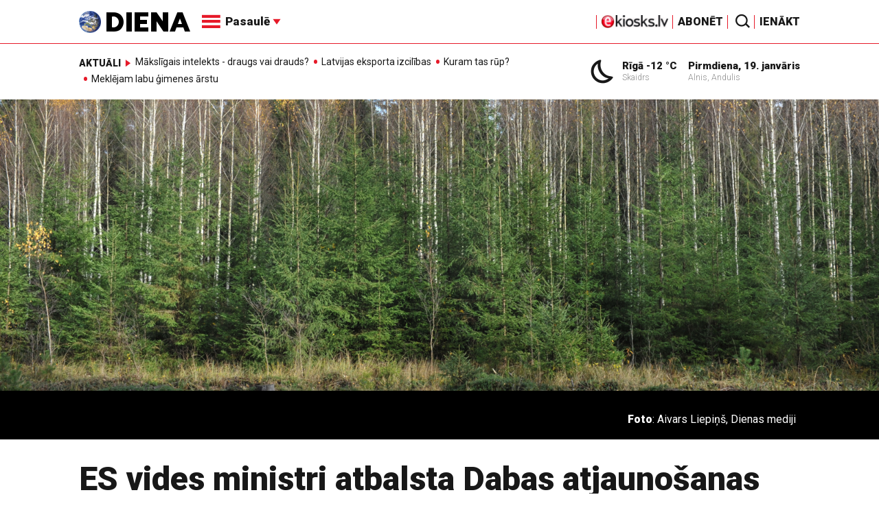

--- FILE ---
content_type: text/html; charset=utf-8
request_url: https://www.google.com/recaptcha/api2/aframe
body_size: -86
content:
<!DOCTYPE HTML><html><head><meta http-equiv="content-type" content="text/html; charset=UTF-8"></head><body><script nonce="0-PXIQEmwg_PXNeP25rU5g">/** Anti-fraud and anti-abuse applications only. See google.com/recaptcha */ try{var clients={'sodar':'https://pagead2.googlesyndication.com/pagead/sodar?'};window.addEventListener("message",function(a){try{if(a.source===window.parent){var b=JSON.parse(a.data);var c=clients[b['id']];if(c){var d=document.createElement('img');d.src=c+b['params']+'&rc='+(localStorage.getItem("rc::a")?sessionStorage.getItem("rc::b"):"");window.document.body.appendChild(d);sessionStorage.setItem("rc::e",parseInt(sessionStorage.getItem("rc::e")||0)+1);localStorage.setItem("rc::h",'1768801131795');}}}catch(b){}});window.parent.postMessage("_grecaptcha_ready", "*");}catch(b){}</script></body></html>